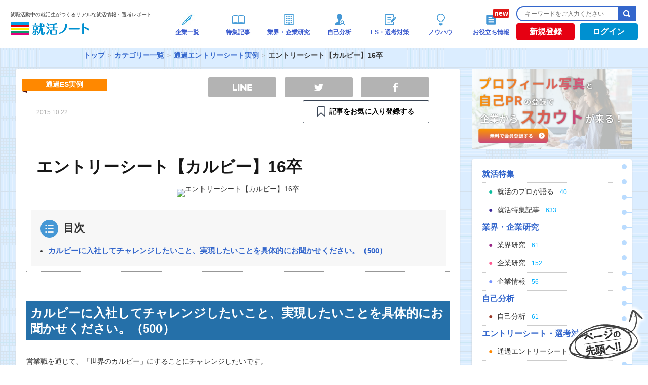

--- FILE ---
content_type: text/html; charset=UTF-8
request_url: https://www.shukatsu-note.com/list-of-category/passing-es/post-44506/
body_size: 16816
content:
<!DOCTYPE html>
<html lang="ja" xmlns="http://www.w3.org/1999/xhtml">
<head>
<meta charset="UTF-8" />
<meta name="viewport" content="width=device-width">
<meta name="google-site-verification" content="Q3YXUgn7XMw-9EzEsDEFnqsJJ0_PgvYQslLlxBG1tKQ" />
<!-- login判定 -->

<link rel="shortcut icon" type="image/vnd.microsoft.icon" href="https://www.shukatsu-note.com/wp-content/themes/shukatsu-note/resources/images/favicon.ico" />
<!--?php get_template_part( 'inlinejs/jquery' ); ?-->
<script src="https://ajax.googleapis.com/ajax/libs/jquery/3.3.1/jquery.min.js"></script>

<!-- Global site tag (gtag.js) - Google Analytics -->
<script async src="https://www.googletagmanager.com/gtag/js?id=G-3KBESTF760"></script>
<script>
  window.dataLayer = window.dataLayer || [];
  function gtag(){dataLayer.push(arguments);}
  gtag('js', new Date());

  gtag('config', 'G-3KBESTF760');
</script>
<!-- Google Tag Manager -->
<script>(function(w,d,s,l,i){w[l]=w[l]||[];w[l].push({'gtm.start':
new Date().getTime(),event:'gtm.js'});var f=d.getElementsByTagName(s)[0],
j=d.createElement(s),dl=l!='dataLayer'?'&l='+l:'';j.async=true;j.src=
'https://www.googletagmanager.com/gtm.js?id='+i+dl;f.parentNode.insertBefore(j,f);
})(window,document,'script','dataLayer','GTM-PDTGT4R');</script>
<!-- End Google Tag Manager -->

<!-- Begin Mieruca Embed Code -->
<script type="text/javascript" id="mierucajs">
window.__fid = window.__fid || [];__fid.push([781277330]);
(function() {
function mieruca(){if(typeof window.__fjsld != "undefined") return; window.__fjsld = 1; var fjs = document.createElement('script'); fjs.type = 'text/javascript'; fjs.async = true; fjs.id = "fjssync"; var timestamp = new Date;fjs.src = ('https:' == document.location.protocol ? 'https' : 'http') + '://hm.mieru-ca.com/service/js/mieruca-hm.js?v='+ timestamp.getTime(); var x = document.getElementsByTagName('script')[0]; x.parentNode.insertBefore(fjs, x); };
setTimeout(mieruca, 500); document.readyState != "complete" ? (window.attachEvent ? window.attachEvent("onload", mieruca) : window.addEventListener("load", mieruca, false)) : mieruca();
})();
</script>
<!-- End Mieruca Embed Code -->
<!-- 2025.04.21 DNS設定追加 -->
<meta name="google-site-verification" content="uVtF0Ebmb65Kf9dw54Q_kqlkqIt4wmIHL6zbx6YNb-8">
<meta name="description" content="カルビーに入社してチャレンジしたいこと、実現したいことを具体的にお聞かせください。（500） 営業職を通じて、「世界のカルビー」にすることにチャレンジしたいです。 そのために、現状の問題点を分析し、目的意識を持って効果的な方法を実践することで、より良い結果に繋げることができるといった私の強みを活かします。そして、まずは「カルビーの営業ならば井野」と言われる営業パーソンになりたいと考えます。 日々の仕事を通して、現場で得た生の声を持ち帰り全ての部門に共有することで今後の課題を分析します。そして、社" />

<!-- WP SiteManager OGP Tags -->
<meta property="og:title" content="エントリーシート【カルビー】16卒｜就職活動中の就活生がつくるリアルな就活情報・選考レポート| 就活ノート" />
<meta property="og:type" content="article" />
<meta property="og:url" content="https://www.shukatsu-note.com/list-of-category/passing-es/post-44506/" />
<meta property="og:description" content="カルビーに入社してチャレンジしたいこと、実現したいことを具体的にお聞かせください。（500） 営業職を通じて、「世界のカルビー」にすることにチャレンジしたいです。 そのために、現状の問題点を分析し、目的意識を持って効果的な方法を実践することで、より良い結果に繋げることができるといった私の強みを活かします。そして、まずは「カルビーの営業ならば井野」と言われる営業パーソンになりたいと考えます。 日々の仕事を通して、現場で得た生の声を持ち帰り全ての部門に共有することで今後の課題を分析します。そして、社" />
<meta property="og:site_name" content="就活ノート" />
<meta property="og:image" content="https://s3-ap-northeast-1.amazonaws.com/shukatsu-note-image/wp-content/uploads/2015/05/31200535/FotoliaComp_56437213_nPjKg9WnVCpK7p6ZyeaXaCb3eryvORE1_NW40.jpg" />

<!-- WP SiteManager Twitter Cards Tags -->
<meta name="twitter:title" content="エントリーシート【カルビー】16卒｜就職活動中の就活生がつくるリアルな就活情報・選考レポート| 就活ノート" />
<meta name="twitter:url" content="https://www.shukatsu-note.com/list-of-category/passing-es/post-44506/" />
<meta name="twitter:description" content="カルビーに入社してチャレンジしたいこと、実現したいことを具体的にお聞かせください。（500） 営業職を通じて、「世界のカルビー」にすることにチャレンジしたいです。 そのために、現状の問題点を分析し、目的意識を持って効果的な方法を実践することで、より良い結果に繋げることができるといった私の強みを活かします。そして、まずは「カルビーの営業ならば井野」と言われる営業パーソンになりたいと考えます。 日々の" />
<meta name="twitter:card" content="summary" />
<meta name="twitter:site" content="@shukatsunote" />
<meta name="twitter:image" content="https://s3-ap-northeast-1.amazonaws.com/shukatsu-note-image/wp-content/uploads/2015/05/31200535/FotoliaComp_56437213_nPjKg9WnVCpK7p6ZyeaXaCb3eryvORE1_NW40.jpg" />
<title>エントリーシート【カルビー】16卒｜就職活動中の就活生がつくるリアルな就活情報・選考レポート| 就活ノート</title>
<meta name='robots' content='max-image-preview:large' />
<link rel="amphtml" href="https://www.shukatsu-note.com/list-of-category/passing-es/post-44506/amp/" /><meta name="generator" content="AMP for WP 1.0.77.33"/><link rel='dns-prefetch' href='//statics.a8.net' />
<link rel='dns-prefetch' href='//maxcdn.bootstrapcdn.com' />
<link rel='dns-prefetch' href='//s.w.org' />
<link rel='stylesheet' id='wp-block-library-css'  href='https://www.shukatsu-note.com/wp-includes/css/dist/block-library/style.min.css?ver=5.8' type='text/css' media='all' />
<link rel='stylesheet' id='contact-form-7-css'  href='https://www.shukatsu-note.com/wp-content/plugins/contact-form-7/includes/css/styles.css?ver=5.0.3' type='text/css' media='all' />
<link rel='stylesheet' id='company-buzz-marketing-style-css'  href='https://www.shukatsu-note.com/wp-content/plugins/company-buzz-marketing/assets/css/style.css?ver=5.8' type='text/css' media='all' />
<link rel='stylesheet' id='ez-icomoon-css'  href='https://www.shukatsu-note.com/wp-content/plugins/easy-table-of-contents/vendor/icomoon/style.min.css?ver=2.0.17' type='text/css' media='all' />
<link rel='stylesheet' id='ez-toc-css'  href='https://www.shukatsu-note.com/wp-content/plugins/easy-table-of-contents/assets/css/screen.min.css?ver=2.0.17' type='text/css' media='all' />
<style id='ez-toc-inline-css' type='text/css'>
div#ez-toc-container p.ez-toc-title {font-size: 120%;}div#ez-toc-container p.ez-toc-title {font-weight: 500;}div#ez-toc-container ul li {font-size: 95%;}
</style>
<link rel='stylesheet' id='bootstrap-css-css'  href='https://maxcdn.bootstrapcdn.com/bootstrap/3.3.7/css/bootstrap.min.css?ver=20260121' type='text/css' media='all' />
<link rel='stylesheet' id='bootstrap-style-css'  href='https://www.shukatsu-note.com/wp-content/themes/shukatsu-note/resources/css/bootstrap.min.css?ver=20260121' type='text/css' media='all' />
<link rel='stylesheet' id='style-css'  href='https://www.shukatsu-note.com/wp-content/themes/shukatsu-note/resources/css/style.css?ver=20260121' type='text/css' media='all' />
<link rel='stylesheet' id='font_style-css'  href='https://www.shukatsu-note.com/wp-content/themes/shukatsu-note/resources/css/font-style.css?ver=20260121' type='text/css' media='all' />
<script type='text/javascript' src='//statics.a8.net/a8sales/a8sales.js' id='a8-js'></script>
<link rel="https://api.w.org/" href="https://www.shukatsu-note.com/wp-json/" /><link rel="alternate" type="application/json" href="https://www.shukatsu-note.com/wp-json/wp/v2/posts/44506" /><link rel='shortlink' href='https://www.shukatsu-note.com/?p=44506' />
<link rel="alternate" type="application/json+oembed" href="https://www.shukatsu-note.com/wp-json/oembed/1.0/embed?url=https%3A%2F%2Fwww.shukatsu-note.com%2Flist-of-category%2Fpassing-es%2Fpost-44506%2F" />
<link rel="alternate" type="text/xml+oembed" href="https://www.shukatsu-note.com/wp-json/oembed/1.0/embed?url=https%3A%2F%2Fwww.shukatsu-note.com%2Flist-of-category%2Fpassing-es%2Fpost-44506%2F&#038;format=xml" />
<script type="text/javascript">var ajaxurl = "https://www.shukatsu-note.com/wp-admin/admin-ajax.php";</script>    <script type="text/javascript">
        function nxsPostToFav(obj){ obj.preventDefault;
            var k = obj.target.split("-"); var nt = k[0]; var ii = k[1];  var pid = k[2];
            var data = {  action:'nxs_snap_aj', nxsact: 'manPost', nt:nt, id: pid, nid: ii, et_load_builder_modules:1, _wpnonce: '3da849f2bb'};
            jQuery('#nxsFavNoticeCnt').html('<p> Posting... </p>'); jQuery('#nxsFavNotice').modal({ fadeDuration: 50 });
            jQuery.post('https://www.shukatsu-note.com/wp-admin/admin-ajax.php', data, function(response) { if (response=='') response = 'Message Posted';
                jQuery('#nxsFavNoticeCnt').html('<p> ' + response + '</p>' +'<input type="button"  onclick="jQuery.modal.close();" class="bClose" value="Close" />');
            });
        }
    </script>		<script type="text/javascript">(function(add, cla){window['UserHeatTag']=cla;window[cla]=window[cla]||function(){(window[cla].q=window[cla].q||[]).push(arguments)},window[cla].l=1*new Date();var ul=document.createElement('script');var tag = document.getElementsByTagName('script')[0];ul.async=1;ul.src=add;tag.parentNode.insertBefore(ul,tag);})('//uh.nakanohito.jp/uhj2/uh.js', '_uhtracker');_uhtracker({id:'uhdUIvl1Up'});</script>
		<script type="application/ld+json">
				{
					"@context" : "http://schema.org/",
					"@type":"Article",
					"author": {
						"@type": "Person",
						"name": "shukatsu-note"
						},
					"datePublished":"2015-11-25 15:00:09",
					"headline":"エントリーシート【カルビー】16卒",
					"publisher": {
					      "@type": "Organization",
					      "name": "株式会社DYM",
					      "logo": {
					        "@type": "ImageObject",
					        "url": "https://s3-ap-northeast-1.amazonaws.com/shukatsu-note-image/wp-content/uploads/2018/04/05163956/logo1.png",
					        "width": 600,
					        "height": 60
					      }
					    },
					"name":"エントリーシート【カルビー】16卒",
					"description":"営業職を通じて、「世界のカルビー」にすることにチャレンジしたいです。そのために、現状の問題点を分析し、目的意識を持って効果的な方法を実践することで、より良い...",
					"image":"https://s3-ap-northeast-1.amazonaws.com/shukatsu-note-image/wp-content/uploads/2015/05/31200535/FotoliaComp_56437213_nPjKg9WnVCpK7p6ZyeaXaCb3eryvORE1_NW40.jpg"
				}
			</script><link rel="manifest" href="https://www.shukatsu-note.com/wp-content/plugins/dym-push-notification/manifest.json" /><link rel="canonical" href="https://www.shukatsu-note.com/list-of-category/passing-es/post-44506/" />
<!-- ## NXS/OG ## --><!-- ## NXSOGTAGS ## --><!-- ## NXS/OG ## -->
</head>
<body  id="article" class="post-single post-44506 single-passing-es">
	<!-- Google Tag Manager (noscript) -->
	<noscript><iframe src="https://www.googletagmanager.com/ns.html?id=GTM-PDTGT4R"
	height="0" width="0" style="display:none;visibility:hidden"></iframe></noscript>
	<!-- End Google Tag Manager (noscript) -->
	<div id="fb-root"></div>
	<script src="https://www.shukatsu-note.com/wp-content/themes/shukatsu-note/resources/js/facebook-footer.js"></script>
	<div id="wrapper">
		<div id="header" class="pc">
			<div id="headerInner">
				<div id="headerLogo">

																	<p id="logo"><span class="logo_text">就職活動中の就活生がつくるリアルな就活情報・選考レポート</span><a href="https://www.shukatsu-note.com/"><img src="https://s3-ap-northeast-1.amazonaws.com/shukatsu-note-image/wp-content/uploads/2018/04/05163956/logo1.png" alt="就活ノート" width="158" height="26" /></a></p>
													</div><!-- /#headerLogo -->
		<div class="cbm_headerNav">
			<ul class="cbm_headerNav_items">
				<li class="cbm_headerNav_item cbm_headerNav_item-post cbm_is_active">
					<a class="cbm_headerNav_anchor" href="/list-of-companies/">
						<div class="header-navi-images"><img src="https://s3-ap-northeast-1.amazonaws.com/shukatsu-note-image/wp-content/uploads/2018/04/05164415/global-navi011.png" alt="企業一覧"></div>
						<p class="navi-txt">企業一覧</p>
					</a>
				</li>
				<li class="cbm_headerNav_item cbm_headerNav_item-post cbm_is_active">
					<a class="cbm_headerNav_anchor" href="/list-of-category//#column">
						<div class="header-navi-images"><img src="https://www.shukatsu-note.com/wp-content/themes/shukatsu-note/resources/images/top/icon_tokushu.png" alt="特集記事"></div>
						<p class="navi-txt">特集記事</p>
					</a>
				</li>
				<li class="cbm_headerNav_item cbm_headerNav_item-post cbm_is_active">
					<a class="cbm_headerNav_anchor" href="/list-of-category/#industry-company">
						<div class="header-navi-images"><img src="https://www.shukatsu-note.com/wp-content/themes/shukatsu-note/resources/images/top/icon_kigyoukenkyu.png" alt="業界・企業研究"></div>
						<p class="navi-txt">業界・企業研究</p>
					</a>
				</li>
				<li class="cbm_headerNav_item cbm_headerNav_item-post cbm_is_active">
					<a class="cbm_headerNav_anchor" href="/list-of-category/#self-analysis">
						<div class="header-navi-images"><img src="https://www.shukatsu-note.com/wp-content/themes/shukatsu-note/resources/images/top/icon_jikobunseki.png" alt="自己分析"></div>
						<p class="navi-txt">自己分析</p>
					</a>
				</li>
				<li class="cbm_headerNav_item cbm_headerNav_item-post cbm_is_active">
					<a class="cbm_headerNav_anchor" href="/list-of-category/#report-es">
						<div class="header-navi-images"><img src="https://www.shukatsu-note.com/wp-content/themes/shukatsu-note/resources/images/top/icon_senkoutaisaku.png" alt="ES・選考対策"></div>
						<p class="navi-txt">ES・選考対策</p>
					</a>
				</li>
				<li class="cbm_headerNav_item cbm_headerNav_item-post cbm_is_active">
					<a class="cbm_headerNav_anchor" href="/list-of-category/#knowhow">
						<div class="header-navi-images"><img src="https://www.shukatsu-note.com/wp-content/themes/shukatsu-note/resources/images/top/icon_know-how.png" alt="ノウハウ"></div>
						<p class="navi-txt">ノウハウ</p>
					</a>
				</li>
				<li class="cbm_headerNav_item cbm_headerNav_item-post cbm_is_active">
					<a class="cbm_headerNav_anchor" href="/list-of-category/book">
						<div class="header-navi-images new"><img src="https://www.shukatsu-note.com/wp-content/themes/shukatsu-note/resources/images/top/icon_book.png" alt="お役立ち情報"></div>
						<p class="navi-txt">お役立ち情報</p>
					</a>
				</li>
			</ul>
		</div><!-- /.cbm_headerNav -->
		<div class="headerBtn_search">
			<div class="search">
				<form role="search" method="get" id="searchform" action="https://www.shukatsu-note.com/">
					<input type="text" placeholder="キーワードをご入力ください" id="searchtext" name="s" /><input type="submit" id="searchsubmit" value="検索" />
				</form>
			</div><!-- /#search -->
			<div class="headerBtn">
																					<div id="registration">
						<a href="https://www.shukatsu-note.com/registration/" onclick="cookieURL();">新規登録</a>
					</div><!-- /#login -->
					<div id="login">
						<a href="https://www.shukatsu-note.com/login/" onclick="cookieURL();">ログイン</a>
					</div><!-- /#login -->
							</div><!-- /.headerBtn -->
		</div><!-- /.headerBtn_search -->
	</div><!-- /#headerInner -->
</div><!-- /#header -->

<div id="main-wrapper">
		<div id="breadwrap">
		<ul class="bread_crumb">
	<li class="level-1 top"><a href="https://www.shukatsu-note.com/">トップ</a></li>
	<li class="level-2 sub"><a href="https://www.shukatsu-note.com/list-of-category/">カテゴリー一覧</a></li>
	<li class="level-3 sub"><a href="https://www.shukatsu-note.com/list-of-category/passing-es/">通過エントリーシート実例</a></li>
	<li class="level-4 sub tail current">エントリーシート【カルビー】16卒</li>
</ul>
	</div>
			<div id="main">
	<style type="text/css">
	/* SNS Share Button */
	@media all {
		.sns-btn {
			list-style: none;
		}

		.sns-url {
			background-color: transparent;
			-webkit-text-decoration-skip: objects;
			color: #231815;
			cursor: pointer;
			text-decoration: none;
		}

		.sns-url:active,
		.sns-url:hover {
			outline-width: 0;
		}

		.fz-p15 {
			font-size: 1.4rem;
		}

		.mb20 {
			margin-bottom: 16px;
		}

		.mb30 {
			margin-bottom: 24px;
		}

		.share-sec .favorite .btn {
			padding: 0.8em 1em;
		}

		.share-sec .favorite .btn-unfavorites .ribbon {
			line-height: 20px;
			/* background-image: url(https://www.shukatsu-note.com/wp-content/themes/shukatsu-note/resources/images/marker-favorite.png); */
			background-image: url(https://www.shukatsu-note.com/wp-content/themes/shukatsu-note/resources/images/marker-ico.png);
			background-size: auto 20px;
			background-position: 0 50%;
			background-repeat: no-repeat;
			color: black;
			font-weight: bold;
		}

		.share-sec .favorite .btn-favorites .ribbon {
			line-height: 20px;
			background-image: url(https://www.shukatsu-note.com/wp-content/themes/shukatsu-note/resources/images/marker-ico.png);
			background-size: auto 20px;
			background-position: 0 50%;
			background-repeat: no-repeat;
			color: black;
			font-weight: bold;
		}

		.share-sec .favorite .primary .ribbon {
			line-height: 20px;
			background-image: url(https://www.shukatsu-note.com/wp-content/themes/shukatsu-note/resources/images/marker-ico.png);
			background-size: auto 20px;
			background-position: 0 50%;
			background-repeat: no-repeat;
			color: black;
			font-weight: bold;
		}

		.share-sec .favorite a:hover .ribbon {
			background-image: url(https://www.shukatsu-note.com/wp-content/themes/shukatsu-note/resources/images/marker-w-ico.png);
			background-repeat: no-repeat;
			color: white;
			font-weight: bold;
		}

		.btn {
			display: inline-block;
			line-height: 1;
			text-align: center;
			border-radius: 3px;
			transition: all 0.3s;
		}

		.btn.primary {
			border: 1px solid #374252;
			background-color: #fff;
		}

		.btn.primary:hover {
			color: #fff;
			border: 1px solid #ED7516;
			/* background-color: #374252; */
			background-color: #ED7516;
		}

		/* @media screen and (min-width: 768px) {
			.sns-btn {
				padding-left: 20px !important;
			}

			.fz-p15 {
				font-size: 1.5rem;
			}

			.mb20 {
				margin-bottom: 20px;
			}

			.mb30 {
				margin-bottom: 30px;
			}
		} */

		.fwb {
			font-weight: bold;
		}

		.infront {
			display: inline-block;
			padding-left: 1.6em;
		}

		.sns-btn {
			display: -webkit-flex;
			display: flex;
			-webkit-justify-content: space-between;
			justify-content: space-between;
			max-width: 450px;
			padding-left: 0;
		}

		.sns-btn li.fb,
		.sns-btn li.tw,
		.sns-btn li.line {
			width: 30%;
			text-indent: -200%;
			white-space: nowrap;
			overflow: hidden;
		}

		.sns-btn li.copy {
			width: 38%;
			text-align: center;
		}

		.sns-btn li a {
			display: block;
			padding: 0.6em 1em;
			border-radius: 3px;
			transition: all 0.3s;
			background-position: 50% 50%;
			box-sizing: border-box;
			background-repeat: no-repeat;
		}

		.sns-btn li.fb a {
			background-color: #315096;
			background-image: url(https://www.shukatsu-note.com/wp-content/themes/shukatsu-note/resources/images/facebook.png);
			background-size: auto 18px;
		}

		.sns-btn li.tw a {
			background-color: #55acee;
			background-image: url(https://www.shukatsu-note.com/wp-content/themes/shukatsu-note/resources/images/twitter.png);
			background-size: auto 15px;
		}

		.sns-btn li.line a {
			background-color: #00c300;
			background-image: url(https://www.shukatsu-note.com/wp-content/themes/shukatsu-note/resources/images/line.png);
			background-size: auto 13px;
		}

		.sns-btn li.copy a {
			color: #fff;
			font-weight: bold;
			background-color: #569eab;
		}

		.sns-btn li.fb.non-color a {
			background-color: #b3b3b3;
		}

		.sns-btn li.tw.non-color a {
			background-color: #b3b3b3;
		}

		.sns-btn li.line.non-color a {
			background-color: #b3b3b3;
		}

		@media screen and (min-width: 960px) {

			.sns-btn li.fb,
			.sns-btn li.tw,
			.sns-btn li.line {
				width: 135px;
			}

			.sns-btn li.copy {
				width: 46%;
			}

			.sns-btn li.fb.non-color a:hover {
				background-color: #315096;
			}

			.sns-btn li.tw.non-color a:hover {
				background-color: #55acee;
			}

			.sns-btn li.line.non-color a:hover {
				background-color: #00c300;
			}
		}
	}
</style>
<div id="primary">
	<article id="content">
		
			<div class="entry-header" itemscope="itemscope" itemtype="http://schema.org/WPHeader" role="banner">
				<div class="cat-ribbon passing-es">
					<p>通過ES実例</p>
				</div>
				<div>
					<!--time datetime="<--?php the_time( 'Y-m-d' ); ?>"><--?php the_time( 'Y.m.d' ); ?></time-->
					<time datetime="2015-10-22">2015.10.22</time>
					<ul class="sns-nav" id="sns-nav-upper">
						<!-- 							<li class="favorite"><a href="https://www.shukatsu-note.com/registration/" class="btn-favorites"></a></li>
												<li class="facebook">
							<div class="fb-like" data-href="https://www.facebook.com/shukatu.note" data-width="70" data-layout="box_count" data-action="like" data-show-faces="false" data-share="false"></div>
						</li>
						<li class="twitter">
							<a class="twitter-share-button" href="https://twitter.com/share" data-lang="ja" data-count="vertical">ツイート</a>
							<script type="text/javascript">
								// <![CDATA[
								! function(d, s, id) {
									var js, fjs = d.getElementsByTagName(s)[0];
									if (!d.getElementById(id)) {
										js = d.createElement(s);
										js.id = id;
										js.src = "//platform.twitter.com/widgets.js";
										fjs.parentNode.insertBefore(js, fjs);
									}
								}(document, "script", "twitter-wjs");
								// ]]&gt;
							</script>
						</li>
						<li class="view"><span>1</span>SCORE</li> -->
						<section class="share-sec mb30" style="margin-top: -27px; width:470px;">
							<ul class="sns-btn wide mb20">
								<li class="line non-color">
									<a class="sns-url" href="http://line.me/R/msg/text/?エントリーシート【カルビー】16卒%0D%0Ahttps://www.shukatsu-note.com/list-of-category/passing-es/post-44506/" target="_blank">　</a>
								</li>
								<li class="tw non-color">
									<a class="sns-url" href="http://twitter.com/intent/tweet?text=エントリーシート【カルビー】16卒&url=https://www.shukatsu-note.com/list-of-category/passing-es/post-44506/" target="_blank">　</a>
								</li>
								<li class="fb non-color">
									<a class="sns-url" href="http://www.facebook.com/sharer.php?u=https://www.shukatsu-note.com/list-of-category/passing-es/post-44506/&amp;t=エントリーシート【カルビー】16卒" target="_blank">　</a>
								</li>
							</ul>
															<div class="favorite-sec mb20">
									<p class="favorite fz-p15 fwb" style="width: 70px; margin: 0 auto;">
										<a id="favorite-lbl" class="btn primary" style="width: 250px;" href="https://www.shukatsu-note.com/registration/">
											<span class="infront ribbon">記事をお気に入り登録する</span>
										</a>
									</p>
								</div>
													</section>
					</ul>
				</div>
				<h1>エントリーシート【カルビー】16卒</h1>
				<p class="eyecatch-image"><img width="500" height="375" src="https://s3-ap-northeast-1.amazonaws.com/shukatsu-note-image/wp-content/uploads/2015/05/31200535/FotoliaComp_56437213_nPjKg9WnVCpK7p6ZyeaXaCb3eryvORE1_NW40.jpg" class="attachment-large size-large wp-post-image" alt="エントリーシート【カルビー】16卒" loading="lazy" title="エントリーシート【カルビー】16卒" srcset="https://s3-ap-northeast-1.amazonaws.com/shukatsu-note-image/wp-content/uploads/2015/05/31200535/FotoliaComp_56437213_nPjKg9WnVCpK7p6ZyeaXaCb3eryvORE1_NW40.jpg 500w, https://s3-ap-northeast-1.amazonaws.com/shukatsu-note-image/wp-content/uploads/2015/05/31200535/FotoliaComp_56437213_nPjKg9WnVCpK7p6ZyeaXaCb3eryvORE1_NW40-300x225.jpg 300w" sizes="(max-width: 500px) 100vw, 500px" /></p>
							</div><!-- /. entry-header -->
			<!-- single-test -->

			<div id="toc_title" class="no_bullets">
				<p class="toc_title">目次</p>
				<ul class="toc_list">
					<li class="main-title"><span class="bold"><a href="#sub_title_1">カルビーに入社してチャレンジしたいこと、実現したいことを具体的にお聞かせください。（500）</a></span></li>				</ul>
			</div>


			<div class="entry-content" itemprop="mainContentOfPage" itemscope itemtype="http://schema.org/WebPageElement">
															<h2 class="entry-content-title" id="sub_title_1">
							カルビーに入社してチャレンジしたいこと、実現したいことを具体的にお聞かせください。（500）						</h2>
										<p>営業職を通じて、「世界のカルビー」にすることにチャレンジしたいです。<br />
そのために、現状の問題点を分析し、目的意識を持って効果的な方法を実践することで、より良い結果に繋げることができるといった私の強みを活かします。そして、まずは「カルビーの営業ならば井野」と言われる営業パーソンになりたいと考えます。<br />
日々の仕事を通して、現場で得た生の声を持ち帰り全ての部門に共有することで今後の課題を分析します。そして、社員一丸となってより良いサービスの提案に繋げていきたいと考えます。その結果、貴社の商品やサービスと多くの人達を繋ぎ、感動や幸せを提供することを実現していきたいと考えます。そのために、３年目までは、先輩方から知識や営業テクニックを学ぶことで、先輩方と肩を並べるほどに成長したいと考えます。４年目以降は、先輩から得た知識に加えて自分独自の営業のノウハウを築き上げ、トップセールスを目指します。5年目以降は部下への教育に注力し、自分が築いた営業のノウハウを部下に伝えることで、生産性の高い営業パーソンを育てていきたいと考えます。そしてその後は、それまで培った能力を活かして、海外に向けた営業に携わりたいと考えています。そして、「世界のカルビー」にするために奮闘していきたいと考えます。</p>

																			
																			
																			
																			
																			
																			
																			
																			
																			
																			
																			
																			
																			
																			
																			
																			
																			
																			
																			
								<div class="single-bannerWrap">
					<a class="single-bannerLink" href="https://www.shukatsu-note.com/registration/">
						<img class="single-banner" src="https://s3-ap-northeast-1.amazonaws.com/shukatsu-note-image/wp-content/uploads/2021/11/30180800/fe13b8d8e6498dbb8cfdb557b3d1da4e.jpeg" onclick="ga('send','event','banner','click','single-bottom1', 1);" alt="">
					</a>
					<a class="single-bannerLink" href="https://www.shukatsu-note.com/registration/">
						<img class="single-banner" src="https://s3-ap-northeast-1.amazonaws.com/shukatsu-note-image/wp-content/uploads/2021/11/30180802/491b898c72c146266e851ad039c4b61a.jpeg" onclick="ga('send','event','banner','click','single-bottom2', 1);" alt="">
					</a>
				</div>
									<div class="single-open-registration-link">
						<p>就活ノートに登録すると以下の特典がご利用になれます！</p>
						<ul>
							<li>・就活に役立つメールマガジンが届きます。</li>
							　<li>・企業の選考情報の口コミ、通過エントリーシートが見放題になります。</li>
							　<li>・会員限定公開の記事が読めます。</li>
							　<li>・会員専用機能が利用できます。（お気に入り登録など）</li>
						</ul>
						<a href="https://www.shukatsu-note.com/registration/?from_somewhere=open_article" onClick="cookieURL();" class="cta-button">"<span class="color-yellow">ESの設問</span>"も"<span class="color-yellow">面接の質問内容</span>"も<br>全て見放題！<br><span class="cta_large">会員登録</span><span class="cta_small">（無料）</span></a>
						<!--  <a href="https://www.shukatsu-note.com/registration/?from_somewhere=open_article" onClick="cookieURL();">就活ノートへ無料登録する</a> -->
					</div>
							</div><!-- /. entry-content -->

			<div class="entry-footer">
								<div id="post-author">
					<div class="faceIcon">
													<img src="https://s3-ap-northeast-1.amazonaws.com/shukatsu-note-image/wp-content/uploads/2014/11/31212142/writer_thumbnail-120x120.png" alt="shukatsu-note_editor1" width="72" height="72" />
												<div>
							<span>by</span><a id="post-author-link" href="https://www.shukatsu-note.com/author/1326/">shukatsu-note_editor1</a>
						</div>
					</div>
					<!-- <ul class="sns-nav" id="sns-nav-lower">
													<li class="favorite"><a href="https://www.shukatsu-note.com/registration/" class="btn-favorites"></a></li>
												<li class="facebook">
							<div class="fb-like" data-href="https://www.facebook.com/shukatu.note" data-width="70" data-layout="box_count" data-action="like" data-show-faces="false" data-share="false"></div>
						</li>
						<li class="twitter">
							<a class="twitter-share-button" href="https://twitter.com/share" data-lang="ja" data-count="vertical">ツイート</a><br />
						</li>
						<li class="twitter">
							<a class="twitter-share" href="https://twitter.com/intent/tweet?text=エントリーシート【カルビー】16卒&url=https://www.shukatsu-note.com/list-of-category/passing-es/post-44506/" data-lang="ja">ツイート</a><br />
						</li>
						<li class="view"><span>1</span>SCORE</li>
					</ul> -->

					<section class="share-sec mb30">
						<ul class="sns-btn wide mb20">
							<li class="line non-color">
								<a class="sns-url" href="http://line.me/R/msg/text/?エントリーシート【カルビー】16卒%0D%0Ahttps://www.shukatsu-note.com/list-of-category/passing-es/post-44506/" target="_blank">LINE</a>
							</li>
							<li class="tw non-color">
								<a class="sns-url" href="http://twitter.com/intent/tweet?text=エントリーシート【カルビー】16卒&url=https://www.shukatsu-note.com/list-of-category/passing-es/post-44506/" target="_blank">TWEET</a>
							</li>
							<li class="fb non-color">
								<a class="sns-url" href="http://www.facebook.com/sharer.php?u=https://www.shukatsu-note.com/list-of-category/passing-es/post-44506/&amp;t=エントリーシート【カルビー】16卒" target="_blank">SHARE</a>
							</li>
						</ul>
													<div class="favorite-sec mb20">
								<p class="favorite fz-p15 fwb" style="margin: 0 auto;">
									<a id="favorite-lbl" class="btn primary" style="width: 250px;" href="https://www.shukatsu-note.com/registration/">
										<span class="infront ribbon">記事をお気に入り登録する</span>
									</a>
								</p>
							</div>
											</section>
				</div>
			</div><!-- /. entry-footer -->
		
	</article><!-- /# content -->


	
			<div id="sameList-category">
			<h3>この記事と同じカテゴリの記事</h3>
			<div class="sameList">
				<ul id="sameList-category-list">
											<li class="prev">
							<a href="https://www.shukatsu-note.com/list-of-category/passing-es/post-44508/">
																	<p class="image-icon"><img width="80" height="80" src="https://s3-ap-northeast-1.amazonaws.com/shukatsu-note-image/wp-content/uploads/2015/05/31200536/FotoliaComp_83405445_LuSnZaKrJ6XAuAB7TutM0riWkgrNqzz1_NW40-80x80.jpg" class="attachment-writer_thumb size-writer_thumb wp-post-image" alt="エントリーシート【日清オイリオ】16卒" loading="lazy" title="エントリーシート【日清オイリオ】16卒" srcset="https://s3-ap-northeast-1.amazonaws.com/shukatsu-note-image/wp-content/uploads/2015/05/31200536/FotoliaComp_83405445_LuSnZaKrJ6XAuAB7TutM0riWkgrNqzz1_NW40-80x80.jpg 80w, https://s3-ap-northeast-1.amazonaws.com/shukatsu-note-image/wp-content/uploads/2015/05/31200536/FotoliaComp_83405445_LuSnZaKrJ6XAuAB7TutM0riWkgrNqzz1_NW40-120x120.jpg 120w" sizes="(max-width: 80px) 100vw, 80px" /></p>
																<div>
									<time datetime="2015-11-25">2015.11.25</time>
									<h4>エントリーシート【日清オイリオ】16卒</h4>
								</div>
							</a>
						</li>
																<li class="next">
							<a href="https://www.shukatsu-note.com/list-of-category/passing-es/post-44514/">
																	<p class="image-icon"><img width="80" height="80" src="https://s3-ap-northeast-1.amazonaws.com/shukatsu-note-image/wp-content/uploads/2015/06/31200627/fotolia_92098421-80x80.jpg" class="attachment-writer_thumb size-writer_thumb wp-post-image" alt="エントリーシート【豊島】16卒②" loading="lazy" title="エントリーシート【豊島】16卒②" srcset="https://s3-ap-northeast-1.amazonaws.com/shukatsu-note-image/wp-content/uploads/2015/06/31200627/fotolia_92098421-80x80.jpg 80w, https://s3-ap-northeast-1.amazonaws.com/shukatsu-note-image/wp-content/uploads/2015/06/31200627/fotolia_92098421-120x120.jpg 120w" sizes="(max-width: 80px) 100vw, 80px" /></p>
																<div>
									<time datetime="2015-11-26">2015.11.26</time>
									<h4>エントリーシート【豊島】16卒②</h4>
								</div>
							</a>
						</li>
									</ul>
			</div>
		</div>
			</div><!-- /#primary -->
			<div id="secondary">
								<div class="pr-list">
					<div class="banner-box"><p><a href="https://dymscout.jp/register" target="_blank"  title="23 スカウト" ><img width="800" height="400" src="https://s3-ap-northeast-1.amazonaws.com/shukatsu-note-image/wp-content/uploads/2021/12/21173748/9e7dad9424f825ed3ee45b1845becf9d.png" class="ps_side_banner_widget" alt="" loading="lazy" /></a></p></div><!-- banner-box -->				</div><!-- /#pr-list -->
								<div id="global-nav">
														<h3>就活特集</h3>
					<ul>
						<li class="recruiter-answer"><a href="https://www.shukatsu-note.com/list-of-category/recruiter-answer/"><span class="li-name">就活のプロが語る</span><span class="count">40</span></a></li>
						<li class="column"><a href="https://www.shukatsu-note.com/list-of-category/column/"><span class="li-name">就活特集記事</span><span class="count">633</span></a></li>
					</ul>
													<h3>業界・企業研究</h3>
					<ul>
											<li class="industry"><a href="https://www.shukatsu-note.com/list-of-category/industry/"><span class="li-name">業界研究</span><span class="count">61</span></a></li>
																<li class="company"><a href="https://www.shukatsu-note.com/list-of-category/company/"><span class="li-name">企業研究</span><span class="count">152</span></a></li>
																<li class="enterprise_profile"><a href="https://www.shukatsu-note.com/list-of-category/enterprise_profile/"><span class="li-name">企業情報</span><span class="count">56</span></a></li>
										</ul>
													<h3>自己分析</h3>
					<ul>
											<li class="self-analysis"><a href="https://www.shukatsu-note.com/list-of-category/self-analysis/"><span class="li-name">自己分析</span><span class="count">61</span></a></li>
										</ul>
													<h3>エントリーシート・選考対策</h3>
					<ul>
											<li class="passing-es"><a href="https://www.shukatsu-note.com/list-of-category/passing-es/"><span class="li-name">通過エントリーシート実例</span><span class="count">2233</span></a></li>
																<li class="report"><a href="https://www.shukatsu-note.com/list-of-category/report/"><span class="li-name">リアルな選考情報・体験談</span><span class="count">1446</span></a></li>
																<li class="resume"><a href="https://www.shukatsu-note.com/list-of-category/resume/"><span class="li-name">エントリーシートの書き方</span><span class="count">154</span></a></li>
																<li class="interviewing"><a href="https://www.shukatsu-note.com/list-of-category/interviewing/"><span class="li-name">面接対策</span><span class="count">215</span></a></li>
																<li class="discussion"><a href="https://www.shukatsu-note.com/list-of-category/discussion/"><span class="li-name">グループワーク・<br>ディスカッション対策</span><span class="count">32</span></a></li>
																<li class="web-test"><a href="https://www.shukatsu-note.com/list-of-category/web-test/"><span class="li-name">Webテスト対策</span><span class="count">133</span></a></li>
										</ul>
														<h3>就活ノウハウ</h3>
					<ul>
											<li class="flow"><a href="https://www.shukatsu-note.com/list-of-category/flow/"><span class="li-name">就活の流れ</span><span class="count">25</span></a></li>
																<li class="knowledge"><a href="https://www.shukatsu-note.com/list-of-category/shukatsu-mana/"><span class="li-name">就活の心得・マナー</span><span class="count">131</span></a></li>
																<li class="ob-visit"><a href="https://www.shukatsu-note.com/list-of-category/ob-visit/"><span class="li-name">OB/OG訪問</span><span class="count">20</span></a></li>
																<li class="internship"><a href="https://www.shukatsu-note.com/list-of-category/internship/"><span class="li-name">インターンシップ</span><span class="count">52</span></a></li>
										</ul>
													<h3>ツール</h3>
					<ul>
											<li class="glossary"><a href="https://www.shukatsu-note.com/list-of-category/glossary/"><span class="li-name">就活用語集</span><span class="count">24</span></a></li>
															</ul>
								</div><!-- /#global-nav -->
								<div id="new-entry-nav">
					<a href="https://www.shukatsu-note.com/registration/" onclick="cookieURL();"><img src="https://www.shukatsu-note.com/wp-content/themes/shukatsu-note/resources/images/registration-btn.png" alt="新規会員登録はこちら" width="300" height="120" /></a>
				</div>
							<div id="weekly-ranking">
					<h3>就活ノート週間ランキング</h3>
					<ul id="weekly-ranking-list">
												<li class="rank1">
							<a href="https://www.shukatsu-note.com/list-of-category/interviewing/post-25688/">
																<p class="image-icon"><img width="80" height="80" src="https://s3-ap-northeast-1.amazonaws.com/shukatsu-note-image/wp-content/uploads/2020/04/21204439/OSK201102250032_re-80x80.jpg" class="attachment-writer_thumb size-writer_thumb wp-post-image" alt="【通過率50％】最終面接で「落ちる学生」「採用される学生」" loading="lazy" title="【通過率50％】最終面接で「落ちる学生」「採用される学生」" srcset="https://s3-ap-northeast-1.amazonaws.com/shukatsu-note-image/wp-content/uploads/2020/04/21204439/OSK201102250032_re-80x80.jpg 80w, https://s3-ap-northeast-1.amazonaws.com/shukatsu-note-image/wp-content/uploads/2020/04/21204439/OSK201102250032_re-120x120.jpg 120w" sizes="(max-width: 80px) 100vw, 80px" /></p>
																<div>
									<p class="view-text">SCORE:1144</p>
									<a class="cat" href="https://www.shukatsu-note.com/list-of-category/interviewing/">面接対策</a>									<h4><a href="https://www.shukatsu-note.com/list-of-category/interviewing/post-25688/">【通過率50％】最終面接で「落ちる学生」「採用される学生」</a></h4>
								</div>
							</a>
						</li>
												<li class="rank2">
							<a href="https://www.shukatsu-note.com/list-of-category/column/post-40249/">
																<p class="image-icon"><img width="80" height="80" src="https://s3-ap-northeast-1.amazonaws.com/shukatsu-note-image/wp-content/uploads/2020/03/26133327/iCM713FDLqNk_re-80x80.jpg" class="attachment-writer_thumb size-writer_thumb wp-post-image" alt="意外と知らない！「実は上場していない有名企業32社」" loading="lazy" title="意外と知らない！「実は上場していない有名企業32社」" srcset="https://s3-ap-northeast-1.amazonaws.com/shukatsu-note-image/wp-content/uploads/2020/03/26133327/iCM713FDLqNk_re-80x80.jpg 80w, https://s3-ap-northeast-1.amazonaws.com/shukatsu-note-image/wp-content/uploads/2020/03/26133327/iCM713FDLqNk_re-120x120.jpg 120w" sizes="(max-width: 80px) 100vw, 80px" /></p>
																<div>
									<p class="view-text">SCORE:1091</p>
									<a class="cat" href="https://www.shukatsu-note.com/list-of-category/column/">就活特集記事</a>									<h4><a href="https://www.shukatsu-note.com/list-of-category/column/post-40249/">意外と知らない！「実は上場していない有名企業32社」</a></h4>
								</div>
							</a>
						</li>
												<li class="rank3">
							<a href="https://www.shukatsu-note.com/list-of-category/column/post-57639/">
																<p class="image-icon"><img width="80" height="80" src="https://s3-ap-northeast-1.amazonaws.com/shukatsu-note-image/wp-content/uploads/2020/04/21204524/pixta_27106459_S_re-620x465-80x80.jpg" class="attachment-writer_thumb size-writer_thumb wp-post-image" alt="【就活生服装編】「平服でお越しください」と言われた時、どんな格好をするべき？" loading="lazy" title="【就活生服装編】「平服でお越しください」と言われた時、どんな格好をするべき？" srcset="https://s3-ap-northeast-1.amazonaws.com/shukatsu-note-image/wp-content/uploads/2020/04/21204524/pixta_27106459_S_re-620x465-80x80.jpg 80w, https://s3-ap-northeast-1.amazonaws.com/shukatsu-note-image/wp-content/uploads/2020/04/21204524/pixta_27106459_S_re-620x465-120x120.jpg 120w" sizes="(max-width: 80px) 100vw, 80px" /></p>
																<div>
									<p class="view-text">SCORE:517</p>
									<a class="cat" href="https://www.shukatsu-note.com/list-of-category/column/">就活特集記事</a>									<h4><a href="https://www.shukatsu-note.com/list-of-category/column/post-57639/">【就活生服装編】「平服でお越しください」と言われた時、どんな格好をするべき？</a></h4>
								</div>
							</a>
						</li>
												<li class="rank4">
							<a href="https://www.shukatsu-note.com/list-of-category/report/post-55441/">
																<p class="image-icon"><img width="80" height="80" src="https://s3-ap-northeast-1.amazonaws.com/shukatsu-note-image/wp-content/uploads/2020/04/21204524/pixta_27106459_S_re-620x465-80x80.jpg" class="attachment-writer_thumb size-writer_thumb wp-post-image" alt="就活ノートの作り方" loading="lazy" title="就活ノートの作り方" srcset="https://s3-ap-northeast-1.amazonaws.com/shukatsu-note-image/wp-content/uploads/2020/04/21204524/pixta_27106459_S_re-620x465-80x80.jpg 80w, https://s3-ap-northeast-1.amazonaws.com/shukatsu-note-image/wp-content/uploads/2020/04/21204524/pixta_27106459_S_re-620x465-120x120.jpg 120w" sizes="(max-width: 80px) 100vw, 80px" /></p>
																<div>
									<p class="view-text">SCORE:404</p>
									<a class="cat" href="https://www.shukatsu-note.com/list-of-category/report/">リアルな選考情報・体験談</a>									<h4><a href="https://www.shukatsu-note.com/list-of-category/report/post-55441/">就活ノートの作り方</a></h4>
								</div>
							</a>
						</li>
												<li class="rank5">
							<a href="https://www.shukatsu-note.com/list-of-category/column/post-50466/">
																<p class="image-icon"><img src="https://www.shukatsu-note.com/wp-content/themes/shukatsu-note/resources/images/default/writer_thumb.png" ></p>
																<div>
									<p class="view-text">SCORE:387</p>
									<a class="cat" href="https://www.shukatsu-note.com/list-of-category/column/">就活特集記事</a>									<h4><a href="https://www.shukatsu-note.com/list-of-category/column/post-50466/">実際にあった！マイクロソフト・グーグル・アップルの入社試験問題が面白い【回答例付き】</a></h4>
								</div>
							</a>
						</li>
												<li class="rank6">
							<a href="https://www.shukatsu-note.com/list-of-category/report/post-46874-2/">
																<p class="image-icon"><img width="80" height="80" src="https://s3-ap-northeast-1.amazonaws.com/shukatsu-note-image/wp-content/uploads/2020/03/26135825/SEP_355215221321_TP_V_re-80x80.jpg" class="attachment-writer_thumb size-writer_thumb wp-post-image" alt="顔採用って本当にあるの！？" loading="lazy" title="顔採用って本当にあるの！？" srcset="https://s3-ap-northeast-1.amazonaws.com/shukatsu-note-image/wp-content/uploads/2020/03/26135825/SEP_355215221321_TP_V_re-80x80.jpg 80w, https://s3-ap-northeast-1.amazonaws.com/shukatsu-note-image/wp-content/uploads/2020/03/26135825/SEP_355215221321_TP_V_re-120x120.jpg 120w" sizes="(max-width: 80px) 100vw, 80px" /></p>
																<div>
									<p class="view-text">SCORE:292</p>
									<a class="cat" href="https://www.shukatsu-note.com/list-of-category/report/">リアルな選考情報・体験談</a>									<h4><a href="https://www.shukatsu-note.com/list-of-category/report/post-46874-2/">顔採用って本当にあるの！？</a></h4>
								</div>
							</a>
						</li>
												<li class="rank7">
							<a href="https://www.shukatsu-note.com/list-of-category/column/post-45639/">
																<p class="image-icon"><img width="80" height="80" src="https://s3-ap-northeast-1.amazonaws.com/shukatsu-note-image/wp-content/uploads/2020/04/21204419/GrogWatch-Parents-right-to-say-no_re-620x325-80x80.jpg" class="attachment-writer_thumb size-writer_thumb wp-post-image" alt="【要注意】推薦書を提出したら内定辞退はできない！？" loading="lazy" title="【要注意】推薦書を提出したら内定辞退はできない！？" srcset="https://s3-ap-northeast-1.amazonaws.com/shukatsu-note-image/wp-content/uploads/2020/04/21204419/GrogWatch-Parents-right-to-say-no_re-620x325-80x80.jpg 80w, https://s3-ap-northeast-1.amazonaws.com/shukatsu-note-image/wp-content/uploads/2020/04/21204419/GrogWatch-Parents-right-to-say-no_re-620x325-120x120.jpg 120w" sizes="(max-width: 80px) 100vw, 80px" /></p>
																<div>
									<p class="view-text">SCORE:235</p>
									<a class="cat" href="https://www.shukatsu-note.com/list-of-category/column/">就活特集記事</a>									<h4><a href="https://www.shukatsu-note.com/list-of-category/column/post-45639/">【要注意】推薦書を提出したら内定辞退はできない！？</a></h4>
								</div>
							</a>
						</li>
												<li class="rank8">
							<a href="https://www.shukatsu-note.com/list-of-category/column/post-27435/">
																<p class="image-icon"><img width="80" height="80" src="https://s3-ap-northeast-1.amazonaws.com/shukatsu-note-image/wp-content/uploads/2020/04/21204725/taiiku_re-80x80.jpg" class="attachment-writer_thumb size-writer_thumb wp-post-image" alt="【これじゃ落ちるよ！】私服OK面接に現れたトンデモ就活生" loading="lazy" title="【これじゃ落ちるよ！】私服OK面接に現れたトンデモ就活生" srcset="https://s3-ap-northeast-1.amazonaws.com/shukatsu-note-image/wp-content/uploads/2020/04/21204725/taiiku_re-80x80.jpg 80w, https://s3-ap-northeast-1.amazonaws.com/shukatsu-note-image/wp-content/uploads/2020/04/21204725/taiiku_re-120x120.jpg 120w" sizes="(max-width: 80px) 100vw, 80px" /></p>
																<div>
									<p class="view-text">SCORE:175</p>
									<a class="cat" href="https://www.shukatsu-note.com/list-of-category/column/">就活特集記事</a>									<h4><a href="https://www.shukatsu-note.com/list-of-category/column/post-27435/">【これじゃ落ちるよ！】私服OK面接に現れたトンデモ就活生</a></h4>
								</div>
							</a>
						</li>
												<li class="rank9">
							<a href="https://www.shukatsu-note.com/list-of-category/self-analysis/post-39795/">
																<p class="image-icon"><img width="80" height="80" src="https://s3-ap-northeast-1.amazonaws.com/shukatsu-note-image/wp-content/uploads/2020/03/26135823/o0480036012496782120_re-80x80.jpg" class="attachment-writer_thumb size-writer_thumb wp-post-image" alt="【SWOT分析がまじで使える】就活で自分を売り込むための自己SWOT分析！" loading="lazy" title="【SWOT分析がまじで使える】就活で自分を売り込むための自己SWOT分析！" srcset="https://s3-ap-northeast-1.amazonaws.com/shukatsu-note-image/wp-content/uploads/2020/03/26135823/o0480036012496782120_re-80x80.jpg 80w, https://s3-ap-northeast-1.amazonaws.com/shukatsu-note-image/wp-content/uploads/2020/03/26135823/o0480036012496782120_re-120x120.jpg 120w" sizes="(max-width: 80px) 100vw, 80px" /></p>
																<div>
									<p class="view-text">SCORE:159</p>
									<a class="cat" href="https://www.shukatsu-note.com/list-of-category/self-analysis/">自己分析</a>									<h4><a href="https://www.shukatsu-note.com/list-of-category/self-analysis/post-39795/">【SWOT分析がまじで使える】就活で自分を売り込むための自己SWOT分析！</a></h4>
								</div>
							</a>
						</li>
												<li class="rank10">
							<a href="https://www.shukatsu-note.com/list-of-category/report/post-61410-2/">
																<p class="image-icon"><img width="80" height="80" src="https://s3-ap-northeast-1.amazonaws.com/shukatsu-note-image/wp-content/uploads/2018/01/24165635/pixta_30694872_M-80x80.jpg" class="attachment-writer_thumb size-writer_thumb wp-post-image" alt="これには面接官もたまらず吹いた!?「面接」で飛び出た爆笑エピソードをネット上から集めました。" loading="lazy" title="これには面接官もたまらず吹いた!?「面接」で飛び出た爆笑エピソードをネット上から集めました。" srcset="https://s3-ap-northeast-1.amazonaws.com/shukatsu-note-image/wp-content/uploads/2018/01/24165635/pixta_30694872_M-80x80.jpg 80w, https://s3-ap-northeast-1.amazonaws.com/shukatsu-note-image/wp-content/uploads/2018/01/24165635/pixta_30694872_M-120x120.jpg 120w" sizes="(max-width: 80px) 100vw, 80px" /></p>
																<div>
									<p class="view-text">SCORE:158</p>
									<a class="cat" href="https://www.shukatsu-note.com/list-of-category/report/">リアルな選考情報・体験談</a>									<h4><a href="https://www.shukatsu-note.com/list-of-category/report/post-61410-2/">これには面接官もたまらず吹いた!?「面接」で飛び出た爆笑エピソードをネット上から集めました。</a></h4>
								</div>
							</a>
						</li>
											</ul>
				</div><!-- /#weekly-ranking -->
										<div class="pr-list">
					<div class="banner-box"><p><a href="https://www.shukatsu-note.com/subscription/" title="12769389_690851141052375_2147071439_n" ><img width="1075" height="400" src="https://s3-ap-northeast-1.amazonaws.com/shukatsu-note-image/wp-content/uploads/2020/03/23140925/banner_writer.jpg" class="ps_side_banner_widget" alt="ライター募集" loading="lazy" srcset="https://s3-ap-northeast-1.amazonaws.com/shukatsu-note-image/wp-content/uploads/2020/03/23140925/banner_writer.jpg 1075w, https://s3-ap-northeast-1.amazonaws.com/shukatsu-note-image/wp-content/uploads/2020/03/23140925/banner_writer-300x112.jpg 300w, https://s3-ap-northeast-1.amazonaws.com/shukatsu-note-image/wp-content/uploads/2020/03/23140925/banner_writer-768x286.jpg 768w, https://s3-ap-northeast-1.amazonaws.com/shukatsu-note-image/wp-content/uploads/2020/03/23140925/banner_writer-620x231.jpg 620w" sizes="(max-width: 1075px) 100vw, 1075px" /></a></p></div><!-- banner-box --><div class="banner-box"><p><a href="https://event.meetscompany.jp/session/25547/" title="23卒_大人気就活イベントバナー" ><img width="795" height="296" src="https://s3-ap-northeast-1.amazonaws.com/shukatsu-note-image/wp-content/uploads/2021/10/29144254/Untitled.png" class="ps_side_banner_widget" alt="ミーツカンパニー" loading="lazy" /></a></p></div><!-- banner-box --><div class="banner-box"><p><a href="https://www.netdego.jp/?utm_campaign=web&amp;utm_medium=website&amp;utm_source=shukatsunote" title="%e5%9b%b31-1"  rel="nofollow" ><img width="1075" height="400" src="https://s3-ap-northeast-1.amazonaws.com/shukatsu-note-image/wp-content/uploads/2020/03/23140923/banner_naitei.jpg" class="ps_side_banner_widget" alt="ねっとで合説" loading="lazy" srcset="https://s3-ap-northeast-1.amazonaws.com/shukatsu-note-image/wp-content/uploads/2020/03/23140923/banner_naitei.jpg 1075w, https://s3-ap-northeast-1.amazonaws.com/shukatsu-note-image/wp-content/uploads/2020/03/23140923/banner_naitei-300x112.jpg 300w, https://s3-ap-northeast-1.amazonaws.com/shukatsu-note-image/wp-content/uploads/2020/03/23140923/banner_naitei-768x286.jpg 768w, https://s3-ap-northeast-1.amazonaws.com/shukatsu-note-image/wp-content/uploads/2020/03/23140923/banner_naitei-620x231.jpg 620w" sizes="(max-width: 1075px) 100vw, 1075px" /></a></p></div><!-- banner-box -->				</div><!-- /#pr-list -->
										<div id="pick-up">
					<h3>就活ノートPick Up</h3>
					<ul id="pick-up-list">
												<li>
							<a href="https://www.shukatsu-note.com/list-of-category/report/post-55441/">
								<p class="image-icon">
																<img width="80" height="80" src="https://s3-ap-northeast-1.amazonaws.com/shukatsu-note-image/wp-content/uploads/2020/04/21204524/pixta_27106459_S_re-620x465-80x80.jpg" class="attachment-writer_thumb size-writer_thumb wp-post-image" alt="就活ノートの作り方" loading="lazy" title="就活ノートの作り方" srcset="https://s3-ap-northeast-1.amazonaws.com/shukatsu-note-image/wp-content/uploads/2020/04/21204524/pixta_27106459_S_re-620x465-80x80.jpg 80w, https://s3-ap-northeast-1.amazonaws.com/shukatsu-note-image/wp-content/uploads/2020/04/21204524/pixta_27106459_S_re-620x465-120x120.jpg 120w" sizes="(max-width: 80px) 100vw, 80px" /></p>
																<div class="pick-up-right">
									<!-- <div class="pick-up-flex"> -->
									<time datetime="2017-06-25">2017.06.25</time>
									<a class="cat" href="https://www.shukatsu-note.com/list-of-category/report/">リアルな選考情報・体験談</a>										<!-- </div> -->
									<h4><a href="https://www.shukatsu-note.com/list-of-category/report/post-55441/">就活ノートの作り方</a></h4>
									<!-- <p class="post-excerpt">就活を始める時にまず必要なのが就活ノートです！

合同説明会やOB訪問・企業説明会・グループディスカッション・面接、どんなときにも持ち物として必ず記載されているのが「筆記用具」です。

メモや記録を振り返る際に就活ノートは就活生に取って必要不可欠なアイテムなのです。

今回は必要不可欠な就活ノートが何故必要なのか、内定を獲得出来る就活ノートとは一体どのようなものなのか、そしてその就活ノートの作り方までお伝えします。</p> -->
								</div>
							</a>
						</li>
											<li>
							<a href="https://www.shukatsu-note.com/list-of-category/column/post-9859/">
								<p class="image-icon">
																<img width="80" height="80" src="https://s3-ap-northeast-1.amazonaws.com/shukatsu-note-image/wp-content/uploads/2020/03/26132735/terebi_re-80x80.jpg" class="attachment-writer_thumb size-writer_thumb wp-post-image" alt="コネ0の僕がテレビ局の内定を貰うまで" loading="lazy" title="コネ0の僕がテレビ局の内定を貰うまで" srcset="https://s3-ap-northeast-1.amazonaws.com/shukatsu-note-image/wp-content/uploads/2020/03/26132735/terebi_re-80x80.jpg 80w, https://s3-ap-northeast-1.amazonaws.com/shukatsu-note-image/wp-content/uploads/2020/03/26132735/terebi_re-120x120.jpg 120w" sizes="(max-width: 80px) 100vw, 80px" /></p>
																<div class="pick-up-right">
									<!-- <div class="pick-up-flex"> -->
									<time datetime="2018-02-19">2018.02.19</time>
									<a class="cat" href="https://www.shukatsu-note.com/list-of-category/column/">就活特集記事</a>										<!-- </div> -->
									<h4><a href="https://www.shukatsu-note.com/list-of-category/column/post-9859/">コネ0の僕がテレビ局の内定を貰うまで</a></h4>
									<!-- <p class="post-excerpt">こんにちは。
　
　
私立大学４年のタカシと言います。もちろん仮名です。
本名はタカシとはかけ離れた名前です。どっちかというとタロウ寄りです。
　
　
今日は何の話をしようかというと、
今就活をしていらっしゃる19卒学生の方向けに、ちょっと僕の体験記を話そうと思います。
　
　
僕は皆さんもご存知の、某キー局の内定を頂きました。
卒業さえできれば(これが意外と難しい)、４月からそちらの会社でお世話になる予定です。
　
　
さて、19卒学生の皆さんは「テレビ局」にどういったイメージを持っているでしょうか？
一応、年収ランキングやら人気ランキングやらでどのテレビ局もよく上位にランクインしているのを見かけるので、きっと学生からの人気は高いのではなかろうかと思います。
　
　
では、そんなテレビ局の内定を取れる人はどういう人なのでしょうか？
ここで一番返ってきそうな答えが、そう、
　　
　
　
「コネ」
　
　
　
ですね。
　
　
コネに関して、詳しくはこちらの記事<a href="https://www.shukatsu-note.com/category/recruiter-answer/post-8552/" title="「資格は就活に有利か？」" target="_blank">「資格は就活に有利か？」</a>をご参照頂きたいのですが、簡単に言えば主に親などの親族のツテを使って通常の選考フローとは別のルートで採用される、いわば「特別枠」みたいなものです。
特にテレビ局の就活においては、その仕事の性質上(スポンサー企業との関係などですね)コネの有無が取り糺されることが多いですね。
　
　
そんな中で、僕は幸運なことにコネ0（ましてサークルもゼミもまともにやっていなかった）にも関わらず、複数のテレビ局から内定を頂きました。
もしどう業界を志望されている19卒学生の方がいらっしゃったら、是非僕の体験談を参考にしてください。
　
　</p> -->
								</div>
							</a>
						</li>
											<li>
							<a href="https://www.shukatsu-note.com/list-of-category/report/post-61410-2/">
								<p class="image-icon">
																<img width="80" height="80" src="https://s3-ap-northeast-1.amazonaws.com/shukatsu-note-image/wp-content/uploads/2018/01/24165635/pixta_30694872_M-80x80.jpg" class="attachment-writer_thumb size-writer_thumb wp-post-image" alt="これには面接官もたまらず吹いた!?「面接」で飛び出た爆笑エピソードをネット上から集めました。" loading="lazy" title="これには面接官もたまらず吹いた!?「面接」で飛び出た爆笑エピソードをネット上から集めました。" srcset="https://s3-ap-northeast-1.amazonaws.com/shukatsu-note-image/wp-content/uploads/2018/01/24165635/pixta_30694872_M-80x80.jpg 80w, https://s3-ap-northeast-1.amazonaws.com/shukatsu-note-image/wp-content/uploads/2018/01/24165635/pixta_30694872_M-120x120.jpg 120w" sizes="(max-width: 80px) 100vw, 80px" /></p>
																<div class="pick-up-right">
									<!-- <div class="pick-up-flex"> -->
									<time datetime="2018-01-31">2018.01.31</time>
									<a class="cat" href="https://www.shukatsu-note.com/list-of-category/report/">リアルな選考情報・体験談</a>										<!-- </div> -->
									<h4><a href="https://www.shukatsu-note.com/list-of-category/report/post-61410-2/">これには面接官もたまらず吹いた!?「面接」で飛び出た爆笑エピソードをネット上から集めました。</a></h4>
									<!-- <p class="post-excerpt">就活での面接は、質問の意図を汲み取って適切に話せるか、マナーがなっているかを見られる場面です。一方で印象に残ることが言えれば、覚えてもらえる可能性が上がり内定がもらえるなんてことも。先輩就活生にもその考えからか、緊張からかとんでもない爆笑エピソードを残している方がたくさんいます。</p> -->
								</div>
							</a>
						</li>
											<li>
							<a href="https://www.shukatsu-note.com/list-of-category/column/post-27435/">
								<p class="image-icon">
																<img width="80" height="80" src="https://s3-ap-northeast-1.amazonaws.com/shukatsu-note-image/wp-content/uploads/2020/04/21204725/taiiku_re-80x80.jpg" class="attachment-writer_thumb size-writer_thumb wp-post-image" alt="【これじゃ落ちるよ！】私服OK面接に現れたトンデモ就活生" loading="lazy" title="【これじゃ落ちるよ！】私服OK面接に現れたトンデモ就活生" srcset="https://s3-ap-northeast-1.amazonaws.com/shukatsu-note-image/wp-content/uploads/2020/04/21204725/taiiku_re-80x80.jpg 80w, https://s3-ap-northeast-1.amazonaws.com/shukatsu-note-image/wp-content/uploads/2020/04/21204725/taiiku_re-120x120.jpg 120w" sizes="(max-width: 80px) 100vw, 80px" /></p>
																<div class="pick-up-right">
									<!-- <div class="pick-up-flex"> -->
									<time datetime="2018-02-19">2018.02.19</time>
									<a class="cat" href="https://www.shukatsu-note.com/list-of-category/column/">就活特集記事</a>										<!-- </div> -->
									<h4><a href="https://www.shukatsu-note.com/list-of-category/column/post-27435/">【これじゃ落ちるよ！】私服OK面接に現れたトンデモ就活生</a></h4>
									<!-- <p class="post-excerpt">最近増えていますね。
「私服OK」の説明会や面接。
「服装自由」や「好きな格好で」という意味ではないのですが、
意味を取り違えて
というか・・・
真っ正直にその言葉を鵜呑みにしてしまう就活生さんもいるようです。
　
今回はそんな「トンデモ」就活生さんの例を紹介します。

画像引用：<a href="http://www.irasuton.com/2013/04/blog-post_20.html">http://www.irasuton.com/2013/04/blog-post_20.html</a></p> -->
								</div>
							</a>
						</li>
											<li>
							<a href="https://www.shukatsu-note.com/list-of-category/column/post-23786/">
								<p class="image-icon">
																<img width="80" height="80" src="https://s3-ap-northeast-1.amazonaws.com/shukatsu-note-image/wp-content/uploads/2020/04/21204407/Fotolia_73993456_Subscription_Monthly_M_re-80x80.jpg" class="attachment-writer_thumb size-writer_thumb wp-post-image" alt="【第一印象は髪型で決まる！】男女別就活ヘアスタイル特集" loading="lazy" title="【第一印象は髪型で決まる！】男女別就活ヘアスタイル特集" srcset="https://s3-ap-northeast-1.amazonaws.com/shukatsu-note-image/wp-content/uploads/2020/04/21204407/Fotolia_73993456_Subscription_Monthly_M_re-80x80.jpg 80w, https://s3-ap-northeast-1.amazonaws.com/shukatsu-note-image/wp-content/uploads/2020/04/21204407/Fotolia_73993456_Subscription_Monthly_M_re-120x120.jpg 120w" sizes="(max-width: 80px) 100vw, 80px" /></p>
																<div class="pick-up-right">
									<!-- <div class="pick-up-flex"> -->
									<time datetime="2018-03-05">2018.03.05</time>
									<a class="cat" href="https://www.shukatsu-note.com/list-of-category/column/">就活特集記事</a>										<!-- </div> -->
									<h4><a href="https://www.shukatsu-note.com/list-of-category/column/post-23786/">【第一印象は髪型で決まる！】男女別就活ヘアスタイル特集</a></h4>
									<!-- <p class="post-excerpt"> 
就活生の皆さん、就活にふさわしい髪型って知っていますか？
就活では第一印象が大切です。その中でも特に気にするべきなのは髪型なんです！
「美容院に行って就活用の髪型を頼めばいいや。」
と思っていませんか？
ポイントをしっかり押さえていないと、
ひょっとしたらその髪型は人事的にNGの可能性も・・！？
　
・・・かといってお手本のような就活ヘアは自分らしくなくて嫌だ！
という人にぜひ知ってほしい、就活ヘアスタイルのポイントを紹介したいと思います。
人事的にOK、かつ自分らしいフレッシュな髪型でビシッとキメていきましょう！
　 
画像引用：http://magazine.campus-web.jp/archives/26588
</p> -->
								</div>
							</a>
						</li>
										</ul>
				</div><!-- /#pick-up -->
													<div id="writer-list">
					<div class="more-arrow-right">
						<a href="https://www.shukatsu-note.com/authors/">ライター一覧はこちら</a>
					</div><!-- /. more-arrow-bottom -->
				</div><!-- /#writer-list -->
						</div><!-- /#secondary -->

</div><!-- /#main -->
</div><!-- /#main-wrapper -->
<div id="page-topBtn">
<!--div class="merrit_anchor">
	<?php// if(is_single()): ?>
		    	<?php// endif; ?>
</div-->
<a id="scroll" href="#top">
	<img src="https://s3-ap-northeast-1.amazonaws.com/shukatsu-note-image/wp-content/uploads/2020/03/26134944/page_top.png" alt="ページトップ" width="165" height="118" />
</a>
</div><!-- /.page_top -->

<div id="footer">
<div id="footerInner">
	<div id="footNav">
		<ul class="utility-nav">
			<li><a href="https://www.shukatsu-note.com/">就活ノートTOPへ</a></li>
			<li><a href="/list-of-companies/">企業一覧</a></li>
			<li><a href="/list-of-category/#column">特集記事</a></li>
			<li><a href="/list-of-category/#industry-company">業界・企業研究</a></li>
			<li><a href="/list-of-category/#self-analysis">自己分析</a></li>
			<li><a href="/list-of-category/#report-es">ES・選考対策	</a></li>
			<li><a href="/list-of-category/#knowhow">ノウハウ</a></li>
			<li><a href="https://www.meetscompany.jp/" target="_blank">Meets Company</a></li>
			<li><a href="https://www.dshu.jp/" target="_blank">DYM就職</a></li>
      <li><a href="https://dym-tech.jp/" target="_blank">DYMテック</a></li>
      <li><a href="https://dymcareer.jp/" target="_blank">DYMキャリア</a></li>
      <!-- <li><a href="https://portal.dymcareer.jp/" target="_blank">DYMキャリアメディアサイト</a></li> -->
			<li><a href="https://dymscout.jp/" target="_blank">DYMスカウト</a></li>
			<!-- <li><a href="https://kaigosearch-plus.jp/" target="_blank">介護の総合情報メディア</a></li> -->
			<li><a href="https://dym.asia/about/outline/" target="_blank">運営者情報</a></li>
			<li><a href="https://www.shukatsu-note.com/privacy-policy/">プライバシーポリシー</a></li>
			<li><a href="https://www.shukatsu-note.com/terms/" >利用規約</a></li>
			<li><a href="https://www.shukatsu-note.com/contact/">お問い合わせ</a></li>
		</ul>
		<p id="copyright">Copyright&nbsp;&copy;&nbsp;2026&nbsp;DYM Co., Ltd.&nbsp;All&nbsp;Rights&nbsp;Reserved.</p>
	</div><!-- /#footNav -->
</div><!-- /#footerInner -->
</div><!-- /#footer -->

</div><!-- /#wrapper -->
<div style="display: none;" id="nxsFavNotice"><div id="nxsFavNoticeCnt">Posting....</div></div><script>
let serverPublicKey = 'BFP0PhgkFWIs7joYXhcnyRX__0dKu_d4-8BoiXkqOxpc8K1bbkp45-Xe8XYtumjArU8437VPa-GKFtLkKV-XEU4=';
window.addEventListener( 'load', function() {
    if ( 'serviceWorker' in navigator ) {
        navigator.serviceWorker.register( '/service-worker.js' )
            .then(function( registration ) {
                return registration.pushManager.getSubscription().then(function( subscription ) {
                    if ( subscription ) {
                        return true;
                    }
                    return registration.pushManager.subscribe({
                        userVisibleOnly: true,
                        applicationServerKey: urlBase64ToUint8Array( serverPublicKey )
                    })
                })
            }).then(function( subscription ) {
                if ( true === subscription ) {
                    return true;
                }
                const url = wpApiSettings.root + 'wp/v2/push-notifications';
                fetch(url, {
                    method: 'put',
                    beforeSend: function (xhr) {
                        xhr.setRequestHeader( 'X-WP-Nonce', wpApiSettings.nonce );
                    },
                    headers: {
                      'Content-type': 'application/json'
                    },  
                    body: JSON.stringify( subscription )
                }).catch(function( error ) {
                    console.log( 'Request failed', error );  
                });
            }).catch(function( error ) {
                console.warn( 'serviceWorker error:', error );
            })
    }
});

function urlBase64ToUint8Array( base64String ) {
    const padding = '='.repeat((4 - base64String.length % 4) % 4);
    const base64 = ( base64String + padding )
        .replace(/\-/g, '+')
        .replace(/_/g, '/');

    const rawData = window.atob( base64) ;
    const outputArray = new Uint8Array( rawData.length );

    for (var i = 0; i < rawData.length; ++i) {
        outputArray[i] = rawData.charCodeAt( i );
    }
    return outputArray;
}
</script>

<!-- 201208 レントラックスASP ITPタグ -->
<script type="text/javascript">
(function(callback){
var script = document.createElement("script");
script.type = "text/javascript";
script.src = "https://www.rentracks.jp/js/itp/rt.track.js?t=" + (new Date()).getTime();
if ( script.readyState ) {
script.onreadystatechange = function() {
if ( script.readyState === "loaded" || script.readyState === "complete" ) {
script.onreadystatechange = null;
callback();
}
};
} else {
script.onload = function() {
callback();
};
}
document.getElementsByTagName("head")[0].appendChild(script);
}(function(){}));
</script>
<!-- /201208 レントラックスASP ITPタグ -->

<link rel='stylesheet' id='modal-css'  href='https://www.shukatsu-note.com/wp-content/plugins/social-networks-auto-poster-facebook-twitter-g/js-css/jquery.modal.min.css?ver=4.3.23' type='text/css' media='all' />
<script type='text/javascript' src='https://www.shukatsu-note.com/wp-content/plugins/social-favorit/includes/favorites.js?ver=1.0.0' id='social-favorites-script-js'></script>
<script type='text/javascript' src='https://www.shukatsu-note.com/wp-includes/js/wp-embed.min.js?ver=5.8' id='wp-embed-js'></script>

<!-- 20160428_AccessInsight計測タグ -->
<script type="text/javascript">
  jQuery(document).ready(function($) {
	$("#register-agree").on('change', function(event) {
	     if($(this).prop("checked")){
	     	$('#registration-submit').prop( 'disabled', false );
	     	$('#agree-text').remove();
	     }else{
	     	$('#registration-submit').prop( 'disabled', true );
	     	$('#message-container-input').after('<p id="agree-text">※上記チェックボックスにチェックが入っていない場合はボタンが反応しません。</p>');
	     }
	 });
  });    
</script>
<noscript>
<iframe src="//b.yjtag.jp/iframe?c=RnbaeyR" width="1" height="1" frameborder="0" scrolling="no" marginheight="0" marginwidth="0"></iframe>
</noscript>
<!--/ YTM Tag -->
<!-- パンくず構造化 -->
<script type="application/ld+json">
{
  "@context": "https://schema.org",
  "@type": "BreadcrumbList",
  "itemListElement": [
    {
      "@type": "ListItem",
      "position": 1,
      "item": {
        "@id": "https://www.shukatsu-note.com",
        "name": "HOME"
      }
    }
, {
      "@type": "ListItem",
      "position": 2,
      "item": {
        "@id": "https://www.shukatsu-note.com/passing-es",
        "name": "通過エントリーシート実例"
      }
    }
, {
      "@type": "ListItem",
      "position": 3,
      "item": {
        "@id": "https://www.shukatsu-note.com/list-of-category/passing-es/post-44506/",
        "name": "エントリーシート【カルビー】16卒"
      }
    }
  ]
}
</script>
</body>

</html>
